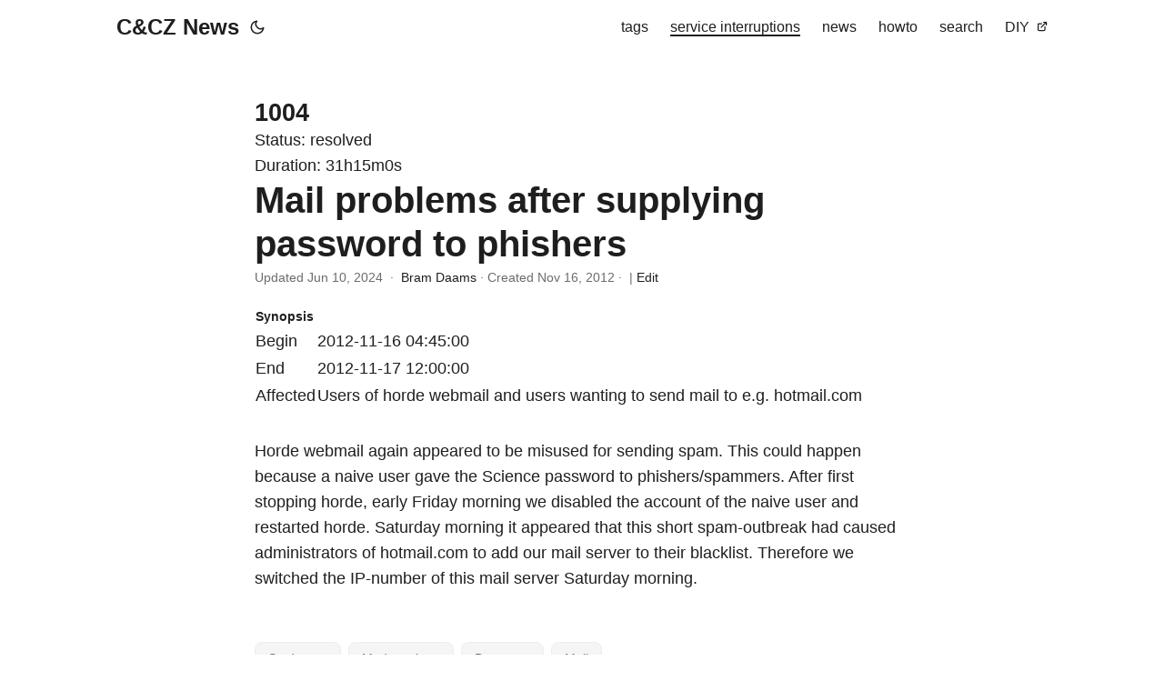

--- FILE ---
content_type: text/html; charset=utf-8
request_url: https://cncz.science.ru.nl/en/cpk/1004/
body_size: 19267
content:
<!DOCTYPE html>
<html lang="en" dir="auto">

<head><meta charset="utf-8">
<meta http-equiv="X-UA-Compatible" content="IE=edge">
<meta name="viewport" content="width=device-width, initial-scale=1, shrink-to-fit=no">
<meta name="robots" content="index, follow">
<title>Mail problems after supplying password to phishers | C&amp;CZ News</title>
<meta name="keywords" content="cncz, studenten, medewerkers, docenten, mail">
<meta name="description" content="Horde webmail again appeared to be misused for sending spam. This could
happen because a naive user gave the Science password to
phishers/spammers. After first stopping horde, early Friday morning we
disabled the account of the naive user and restarted horde. Saturday
morning it appeared that this short spam-outbreak had caused
administrators of hotmail.com to add our mail server to their blacklist.
Therefore we switched the IP-number of this mail server Saturday
morning.">
<meta name="author" content=" ">
<link rel="canonical" href="https://cncz.science.ru.nl/en/cpk/1004/">
<meta name="google-site-verification" content="KU8Idyst7jkaXuJ83DnjrUinBXTh5CI-59WcmN-KTJY"><meta property="og:url" content="https://cncz.science.ru.nl/en/cpk/1004/">
  <meta property="og:site_name" content="C&CZ News">
  <meta property="og:title" content="Mail problems after supplying password to phishers">
  <meta property="og:description" content="Horde webmail again appeared to be misused for sending spam. This could happen because a naive user gave the Science password to phishers/spammers. After first stopping horde, early Friday morning we disabled the account of the naive user and restarted horde. Saturday morning it appeared that this short spam-outbreak had caused administrators of hotmail.com to add our mail server to their blacklist. Therefore we switched the IP-number of this mail server Saturday morning.">
  <meta property="og:locale" content="en">
  <meta property="og:type" content="article">
    <meta property="article:section" content="cpk">
    <meta property="article:published_time" content="2012-11-16T00:00:00+01:00">
    <meta property="article:modified_time" content="2024-06-10T09:57:37+02:00">
    <meta property="article:tag" content="Studenten">
    <meta property="article:tag" content="Medewerkers">
    <meta property="article:tag" content="Docenten">
    <meta property="article:tag" content="Mail">

  <meta name="twitter:card" content="summary">
  <meta name="twitter:title" content="Mail problems after supplying password to phishers">
  <meta name="twitter:description" content="Horde webmail again appeared to be misused for sending spam. This could happen because a naive user gave the Science password to phishers/spammers. After first stopping horde, early Friday morning we disabled the account of the naive user and restarted horde. Saturday morning it appeared that this short spam-outbreak had caused administrators of hotmail.com to add our mail server to their blacklist. Therefore we switched the IP-number of this mail server Saturday morning.">

<link crossorigin="anonymous" href="/assets/css/stylesheet.86e4dbd89620ab88560290aed96c22efdbff2663faafd157b4a501737cc1533d.css" integrity="sha256-huTb2JYgq4hWApCu2Wwi79v/JmP6r9FXtKUBc3zBUz0=" rel="preload stylesheet" as="style">
<script defer crossorigin="anonymous" src="/assets/js/highlight.f413e19d0714851f6474e7ee9632408e58ac146fbdbe62747134bea2fa3415e0.js" integrity="sha256-9BPhnQcUhR9kdOfuljJAjlisFG&#43;9vmJ0cTS&#43;ovo0FeA="
    onload="hljs.initHighlightingOnLoad();"></script>
<link rel="icon" href="https://cncz.science.ru.nl/favicon.ico">
<link rel="icon" type="image/png" sizes="16x16" href="https://cncz.science.ru.nl/favicon-16x16.png">
<link rel="icon" type="image/png" sizes="32x32" href="https://cncz.science.ru.nl/favicon-32x32.png">
<link rel="apple-touch-icon" href="https://cncz.science.ru.nl/apple-touch-icon.png">
<link rel="mask-icon" href="https://cncz.science.ru.nl/safari-pinned-tab.svg">
<meta name="theme-color" content="#2e2e33">
<meta name="msapplication-TileColor" content="#2e2e33">
<link rel="alternate" hreflang="en" href="https://cncz.science.ru.nl/en/cpk/1004/">
<noscript>
    <style>
        #theme-toggle,
        .top-link {
            display: none;
        }

    </style>
    <style>
        @media (prefers-color-scheme: dark) {
            :root {
                --theme: rgb(29, 30, 32);
                --entry: rgb(46, 46, 51);
                --primary: rgb(218, 218, 219);
                --secondary: rgb(155, 156, 157);
                --tertiary: rgb(65, 66, 68);
                --content: rgb(196, 196, 197);
                --hljs-bg: rgb(46, 46, 51);
                --code-bg: rgb(55, 56, 62);
                --border: rgb(51, 51, 51);
            }

            .list {
                background: var(--theme);
            }

            .list:not(.dark)::-webkit-scrollbar-track {
                background: 0 0;
            }

            .list:not(.dark)::-webkit-scrollbar-thumb {
                border-color: var(--theme);
            }
        }

    </style>
</noscript><meta property="og:title" content="Mail problems after supplying password to phishers" />
<meta property="og:description" content="Horde webmail again appeared to be misused for sending spam. This could
happen because a naive user gave the Science password to
phishers/spammers. After first stopping horde, early Friday morning we
disabled the account of the naive user and restarted horde. Saturday
morning it appeared that this short spam-outbreak had caused
administrators of hotmail.com to add our mail server to their blacklist.
Therefore we switched the IP-number of this mail server Saturday
morning." />
<meta property="og:type" content="article" />
<meta property="og:url" content="https://cncz.science.ru.nl/en/cpk/1004/" /><meta property="article:section" content="cpk" />
<meta property="article:published_time" content="2012-11-16T00:00:00+01:00" />
<meta property="article:modified_time" content="2024-06-10T09:57:37+02:00" />

<meta name="twitter:card" content="summary" />
<meta name="twitter:title" content="Mail problems after supplying password to phishers" />
<meta
  name="twitter:description"
  content="Horde webmail again appeared to be misused for sending spam. This could
happen because a naive user gave the Science password to
phishers/spammers. After first stopping horde, early Friday morning we
disabled the account of the naive user and restarted horde. Saturday
morning it appeared that this short spam-outbreak had caused
administrators of hotmail.com to add our mail server to their blacklist.
Therefore we switched the IP-number of this mail server Saturday
morning."
/>


<script type="application/ld+json">
{
  "@context": "https://schema.org",
  "@type": "BreadcrumbList",
  "itemListElement": [
    {
      "@type": "ListItem",
      "position":  1 ,
      "name": "Cpk",
      "item": "https://cncz.science.ru.nl/en/cpk/"
    }, 
    {
      "@type": "ListItem",
      "position":  2 ,
      "name": "Mail problems after supplying password to phishers",
      "item": "https://cncz.science.ru.nl/en/cpk/1004/"
    }
  ]
}
</script>
<script type="application/ld+json">
{
  "@context": "https://schema.org",
  "@type": "BlogPosting",
  "headline": "Mail problems after supplying password to phishers",
  "name": "Mail problems after supplying password to phishers",
  "description": "Horde webmail again appeared to be misused for sending spam. This could happen because a naive user gave the Science password to phishers/spammers. After first stopping horde, early Friday morning we disabled the account of the naive user and restarted horde. Saturday morning it appeared that this short spam-outbreak had caused administrators of hotmail.com to add our mail server to their blacklist. Therefore we switched the IP-number of this mail server Saturday morning.\n",
  "keywords": [
    "studenten", "medewerkers", "docenten", "mail"
  ],
  "articleBody": "Horde webmail again appeared to be misused for sending spam. This could happen because a naive user gave the Science password to phishers/spammers. After first stopping horde, early Friday morning we disabled the account of the naive user and restarted horde. Saturday morning it appeared that this short spam-outbreak had caused administrators of hotmail.com to add our mail server to their blacklist. Therefore we switched the IP-number of this mail server Saturday morning.\n",
  "wordCount" : "73",
  "inLanguage": "en",
  "datePublished": "2012-11-16T00:00:00+01:00",
  "dateModified": "2024-06-10T09:57:37+02:00",
  "author":{
    "@type": "Person",
    "name": "postmaster"
  },
  "mainEntityOfPage": {
    "@type": "WebPage",
    "@id": "https://cncz.science.ru.nl/en/cpk/1004/"
  },
  "publisher": {
    "@type": "Organization",
    "name": "C\u0026CZ News",
    "logo": {
      "@type": "ImageObject",
      "url": "https://cncz.science.ru.nl/favicon.ico"
    }
  }
}
</script>
</head>

<body class="" id="top">
<script>
    if (localStorage.getItem("pref-theme") === "dark") {
        document.body.classList.add('dark');
    } else if (localStorage.getItem("pref-theme") === "light") {
        document.body.classList.remove('dark')
    } else if (window.matchMedia('(prefers-color-scheme: dark)').matches) {
        document.body.classList.add('dark');
    }

</script>

<header class="header">
    <nav class="nav">
        <div class="logo">
            <a href="https://cncz.science.ru.nl/en/" accesskey="h" title="C&amp;CZ News (Alt + H)">C&amp;CZ News</a>
            <div class="logo-switches">
                <button id="theme-toggle" accesskey="t" title="(Alt + T)">
                    <svg id="moon" xmlns="http://www.w3.org/2000/svg" width="24" height="18" viewBox="0 0 24 24"
                        fill="none" stroke="currentColor" stroke-width="2" stroke-linecap="round"
                        stroke-linejoin="round">
                        <path d="M21 12.79A9 9 0 1 1 11.21 3 7 7 0 0 0 21 12.79z"></path>
                    </svg>
                    <svg id="sun" xmlns="http://www.w3.org/2000/svg" width="24" height="18" viewBox="0 0 24 24"
                        fill="none" stroke="currentColor" stroke-width="2" stroke-linecap="round"
                        stroke-linejoin="round">
                        <circle cx="12" cy="12" r="5"></circle>
                        <line x1="12" y1="1" x2="12" y2="3"></line>
                        <line x1="12" y1="21" x2="12" y2="23"></line>
                        <line x1="4.22" y1="4.22" x2="5.64" y2="5.64"></line>
                        <line x1="18.36" y1="18.36" x2="19.78" y2="19.78"></line>
                        <line x1="1" y1="12" x2="3" y2="12"></line>
                        <line x1="21" y1="12" x2="23" y2="12"></line>
                        <line x1="4.22" y1="19.78" x2="5.64" y2="18.36"></line>
                        <line x1="18.36" y1="5.64" x2="19.78" y2="4.22"></line>
                    </svg>
                </button>

            </div>
        </div>
        <ul id="menu">
            <li>
                <a href="https://cncz.science.ru.nl/en/tags/"  title="tags">
                    <span>tags</span>
                </a>
            </li>
            <li>
                <a href="https://cncz.science.ru.nl/en/cpk/"  title="service interruptions">
                    <span class="active">service interruptions</span>
                </a>
            </li>
            <li>
                <a href="https://cncz.science.ru.nl/en/news/"  title="news">
                    <span>news</span>
                </a>
            </li>
            <li>
                <a href="https://cncz.science.ru.nl/en/howto/"  title="howto">
                    <span>howto</span>
                </a>
            </li>
            <li>
                <a href="https://cncz.science.ru.nl/en/search/"  title="search ">
                    <span>search </span>
                </a>
            </li>
            <li>
                <a href="https://dhz.science.ru.nl/"  target="_blank"  title="DIY">
                    <span>DIY</span>&nbsp;
                    <svg fill="none" shape-rendering="geometricPrecision" stroke="currentColor" stroke-linecap="round"
                        stroke-linejoin="round" stroke-width="2.5" viewBox="0 0 24 24" height="12" width="12">
                        <path d="M18 13v6a2 2 0 01-2 2H5a2 2 0 01-2-2V8a2 2 0 012-2h6"></path>
                        <path d="M15 3h6v6"></path>
                        <path d="M10 14L21 3"></path>
                    </svg>
                </a>
            </li>
        </ul>
    </nav>
</header>
<main class="main">

<article class="post-single">
  <header class="post-header">
    
    <h2 class="cncz-cpknum"><a href="/cpk/1004">1004</a></h2><span class="cncz-cpkstatus">Status: </span>resolved
<br/><span class="cncz-cpkduration">Duration: </span>31h15m0s
<h1 class="post-title">
        Mail problems after supplying password to phishers
    </h1>
    <div class="post-meta">
    
        
    
    
                <span title='2024-06-10 09:57:37 +0200 +0200'>Updated Jun 10, 2024 &nbsp;·&nbsp; <a href='https://www.ru.nl/personen/daams-b'>Bram Daams</a></span>&nbsp;·&nbsp;Created&nbsp;<span title='2012-11-16 00:00:00 +0100 CET'>Nov 16, 2012</span>&nbsp;·&nbsp;
        <a href="/nl/howto/contact"></a>&nbsp;|&nbsp;<a href="https://gitlab.science.ru.nl/-/ide/project/cncz/homepage/edit/main/-/content/cpk/1004.en.md" rel="noopener noreferrer" target="_blank">Edit</a>

</div>
  </header> 
  <div class="post-content"><table>
    <thead>
        <tr>
        <th collspan="0">Synopsis
        </th>
        <tr>
    </thead>
    <tbody><tr>
            <td>
            Begin
            </td>
            <td>
            2012-11-16 04:45:00
            </td>
        </tr>
        <tr><tr>
            <td>
            End
            </td>
            <td>
            2012-11-17 12:00:00
            </td>
        </tr>
        <tr><tr>
            <td>
            Affected
            </td>
            <td>
            Users of horde webmail and users wanting to send mail to e.g. hotmail.com
            </td>
        </tr>
        <tr>

    </tbody>
</table>
<p>Horde webmail again appeared to be misused for sending spam. This could
happen because a naive user gave the Science password to
phishers/spammers. After first stopping horde, early Friday morning we
disabled the account of the naive user and restarted horde. Saturday
morning it appeared that this short spam-outbreak had caused
administrators of hotmail.com to add our mail server to their blacklist.
Therefore we switched the IP-number of this mail server Saturday
morning.</p>


  </div>

  <footer class="post-footer">
    <ul class="post-tags">
      <li><a href="https://cncz.science.ru.nl/en/tags/studenten/">Studenten</a></li>
      <li><a href="https://cncz.science.ru.nl/en/tags/medewerkers/">Medewerkers</a></li>
      <li><a href="https://cncz.science.ru.nl/en/tags/docenten/">Docenten</a></li>
      <li><a href="https://cncz.science.ru.nl/en/tags/mail/">Mail</a></li>
    </ul>
  </footer>
</article>
    </main>
    
<footer class="footer">
    <span>&copy; 2026 <a href="https://cncz.science.ru.nl/en/">C&amp;CZ News</a></span>&nbsp;&nbsp;
    <span><a href="https://cncz.science.ru.nl/en/howto/contact">Contact</a></span>&nbsp;&nbsp;
    <span><a href="https://cncz.science.ru.nl/en/archive">Archive</a></span>&nbsp;&nbsp;
        <span><a href="https://gitlab.science.ru.nl/cncz/homepage/-/commit/814795b5">814795b5</a></span>
</footer>
<a href="#top" aria-label="go to top" title="Go to Top (Alt + G)" class="top-link" id="top-link" accesskey="g">
    <svg xmlns="http://www.w3.org/2000/svg" viewBox="0 0 12 6" fill="currentColor">
        <path d="M12 6H0l6-6z" />
    </svg>
</a>

<script>
    let menu = document.getElementById('menu')
    if (menu) {
        menu.scrollLeft = localStorage.getItem("menu-scroll-position");
        menu.onscroll = function () {
            localStorage.setItem("menu-scroll-position", menu.scrollLeft);
        }
    }

    document.querySelectorAll('a[href^="#"]').forEach(anchor => {
        anchor.addEventListener("click", function (e) {
            e.preventDefault();
            var id = this.getAttribute("href").substr(1);
            if (!window.matchMedia('(prefers-reduced-motion: reduce)').matches) {
                document.querySelector(`[id='${decodeURIComponent(id)}']`).scrollIntoView({
                    behavior: "smooth"
                });
            } else {
                document.querySelector(`[id='${decodeURIComponent(id)}']`).scrollIntoView();
            }
            if (id === "top") {
                history.replaceState(null, null, " ");
            } else {
                history.pushState(null, null, `#${id}`);
            }
        });
    });

</script>
<script>
    var mybutton = document.getElementById("top-link");
    window.onscroll = function () {
        if (document.body.scrollTop > 800 || document.documentElement.scrollTop > 800) {
            mybutton.style.visibility = "visible";
            mybutton.style.opacity = "1";
        } else {
            mybutton.style.visibility = "hidden";
            mybutton.style.opacity = "0";
        }
    };

</script>
<script>
    document.getElementById("theme-toggle").addEventListener("click", () => {
        if (document.body.className.includes("dark")) {
            document.body.classList.remove('dark');
            localStorage.setItem("pref-theme", 'light');
        } else {
            document.body.classList.add('dark');
            localStorage.setItem("pref-theme", 'dark');
        }
    })

</script>
<script>
    document.querySelectorAll('pre > code').forEach((codeblock) => {
        const container = codeblock.parentNode.parentNode;

        const copybutton = document.createElement('button');
        copybutton.classList.add('copy-code');
        copybutton.innerHTML = 'copy';

        function copyingDone() {
            copybutton.innerHTML = 'copied!';
            setTimeout(() => {
                copybutton.innerHTML = 'copy';
            }, 2000);
        }

        copybutton.addEventListener('click', (cb) => {
            if ('clipboard' in navigator) {
                navigator.clipboard.writeText(codeblock.textContent);
                copyingDone();
                return;
            }

            const range = document.createRange();
            range.selectNodeContents(codeblock);
            const selection = window.getSelection();
            selection.removeAllRanges();
            selection.addRange(range);
            try {
                document.execCommand('copy');
                copyingDone();
            } catch (e) { };
            selection.removeRange(range);
        });

        if (container.classList.contains("highlight")) {
            container.appendChild(copybutton);
        } else if (container.parentNode.firstChild == container) {
            
        } else if (codeblock.parentNode.parentNode.parentNode.parentNode.parentNode.nodeName == "TABLE") {
            
            codeblock.parentNode.parentNode.parentNode.parentNode.parentNode.appendChild(copybutton);
        } else {
            
            codeblock.parentNode.appendChild(copybutton);
        }
    });
</script>
</body>

</html>
